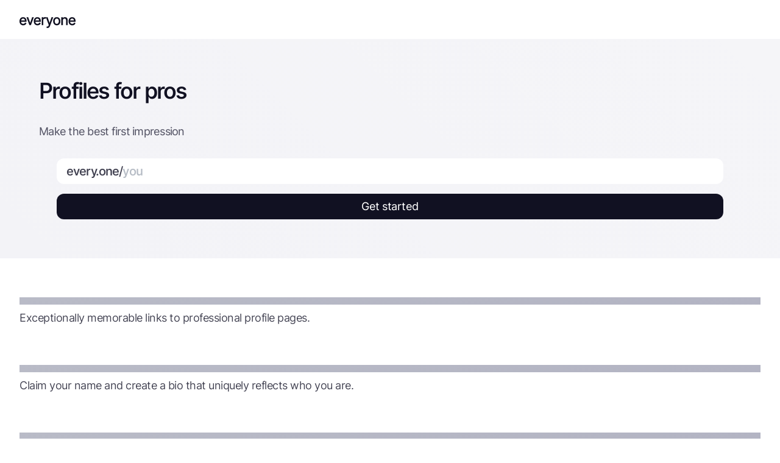

--- FILE ---
content_type: text/html; charset=utf-8
request_url: https://every.one/
body_size: 8776
content:
<!DOCTYPE html><html lang="en"><head><meta charset="utf-8"><meta name="viewport" content="width=device-width,minimum-scale=1,initial-scale=1"><link rel="preload" href="/fonts/inter.woff2" as="font" type="font/woff2" crossorigin><link rel="canonical" href="https://every.one/"><link rel="icon" href="/favicon.svg" type="image/svg+xml"><link rel="apple-touch-icon" href="/images/apple-touch-icon.png"><title>Profiles for pros | everyone</title><meta name="description" content="Make the best first impression with an upgraded contact card."><meta name="twitter:card" content="summary_large_image"><meta name="twitter:title" content="Profiles for pros | everyone"><meta name="twitter:image" content="https://every.one/images/x-card.webp"><meta property="og:type" content="website"><meta property="og:url" content="https://every.one/"><meta property="og:site_name" content="everyone"><meta property="og:title" content="Profiles for pros | everyone"><meta property="og:description" content="Make the best first impression with an upgraded contact card."><meta property="og:image" content="https://every.one/images/og-img.webp"><meta property="og:image:type" content="image/webp"><meta property="og:image:width" content="960"><meta property="og:image:height" content="720"><style nonce="c730b770ceb6492b92474757c7b6baed">*{margin:0;padding:0;box-sizing:border-box}::after,::before{box-sizing:inherit}:root{interpolate-size:allow-keywords}body{display:flex;flex-direction:column;font-family:inter,sans-serif;font-feature-settings:'liga' 1,'calt' 1;font-variant:proportional-nums;font-kerning:normal;font-size:16px;font-size:clamp(16px, 4.4vw, 18px);color:#404050;text-size-adjust:none;background-color:#fff}@media (width >= 768px){body{font-size:18px}}.content{padding:0 32px}@media (width >= 768px){.content{padding:0 64px}}@media (width >= 1144px){.content{width:1080px;margin:0 auto;padding:0}.content.extended{width:1112px}}@font-face{font-family:inter;font-style:normal;font-weight:100 900;src:url('/fonts/inter.woff2') format('woff2');unicode-range:U+0000-00FF,U+0131,U+0152-0153,U+02BB-02BC,U+02C6,U+02DA,U+02DC,U+0304,U+0308,U+0329,U+2000-206F,U+2074,U+20AC,U+2122,U+2191,U+2193,U+2212,U+2215,U+FEFF,U+FFFD}header{height:64px}header word-mark{display:inline-block;height:18px;margin-top:28px}p{text-wrap:pretty}.hero{padding:64px 0;background:linear-gradient(45deg,#f3f3f7,#f5f5f8)}.intro{position:relative;margin-left:32px}@media (width >= 768px){.intro{max-width:61.8%}}@media (width >= 1144px){.intro{margin:0;margin-top:64px;max-width:320px}}h1{font-weight:560;font-size:36px;line-height:1.2;letter-spacing:-.05em;text-wrap:balance;color:#112;text-box:trim-both ex alphabetic}@media (width >= 1144px){h1{margin:0;max-width:256px;font-size:64px;line-height:1}}h2.tagline{margin-top:32px;font-size:18px;font-weight:420;line-height:1.4;letter-spacing:-.75px;text-wrap:balance;text-box:trim-both ex alphabetic;color:#556}@media (width >= 1144px){h2.tagline{font-size:19px}}link-box{display:block;width:calc(100% - 32px);max-width:90%;margin-top:32px;margin-left:auto;margin-right:auto}@media (width >= 768px){link-box{margin:0 auto;margin-top:32px;width:640px;max-width:61.8%}}@media (width >= 1144px){link-box{margin:0;margin-top:32px}}button{text-box:trim-both cap alphabetic}button,li,p{line-height:1.5;font-weight:380;letter-spacing:-.5px}a{text-decoration:none;color:#006edc;-webkit-tap-highlight-color:transparent;transition:color .3s ease 0s}.dyn-grad,.feature-column section h3{background-image:linear-gradient(18deg,#b9bbc7,#b3b4c3);background-repeat:no-repeat;background-clip:text;background-size:100%;color:transparent}small{font-size:16px;letter-spacing:normal;opacity:.75}</style><style nonce="c730b770ceb6492b92474757c7b6baed">input{width:100%;padding-right:16px;border:none;font-size:20px;line-height:1;font-weight:540;font-family:inherit;letter-spacing:-.8px;text-align:left;overflow-x:hidden;color:#404050;background-color:transparent;transition:color .3s ease 0s;outline:0}input:-webkit-autofill,input:-webkit-autofill:active,input:-webkit-autofill:focus,input:-webkit-autofill:hover{-webkit-text-fill-color:#404050!important;-box-shadow:0 0 0 32px #ffff inset!important;box-shadow:0 0 0 32px #ffff inset!important}input::placeholder{font-family:var(--fonts);font-weight:540;letter-spacing:-.8px;color:rgb(34 51 80 / 33%);opacity:1;user-select:none}@media (width >= 1144px){form{display:flex}}.box{display:flex;align-items:center;position:relative;height:42px;padding:8px 16px;border-radius:12px;corner-shape:squircle;background-color:#fff;cursor:text;transition:.3s ease 0s}.box>label{font-size:20px;font-weight:540;letter-spacing:-.8px;line-height:1;color:#404050;cursor:text;user-select:none}label>.dot{margin-left:-2px;margin-right:-.5px}label>.slash{font-weight:500}input.taken{color:rgb(34 51 77 / 33%)}.status{width:18px;height:18px;aspect-ratio:1/1;visibility:visible;opacity:1;transition:opacity .3s linear}.status[hidden]{display:block;visibility:hidden;opacity:0;transition:visibility 0s .3s,opacity .3s linear}button{height:42px;width:100%;margin-top:16px;font-family:inherit;font-size:16px;font-size:clamp(16px, 4.4vw, 18px);font-weight:420;color:#fff;background-color:#112;line-height:1;letter-spacing:-.5px;border:none;border-radius:12px;corner-shape:squircle;transition:.3s ease;outline:0;user-select:none;text-box:trim-both cap alphabetic;cursor:pointer;-webkit-tap-highlight-color:rgb(255 255 255 / 0%)}@media (width >= 1144px){.box{height:48px;max-width:276px}button{height:48px;margin-top:0;margin-left:16px;max-width:186px}}button:hover{background-color:#223}@keyframes shake{0%{left:0}25%{left:-1px}75%{left:1px}100%{left:0}}.box.bad{animation:shake .3s ease-in-out 0s}@keyframes fade-out{0%{opacity:0}100%{opacity:1}}.fade-out{animation:fade-out .3s}</style><style nonce="c730b770ceb6492b92474757c7b6baed">product-features{display:block;padding-bottom:32px}@media (width >= 1144px){product-features{padding-top:64px;padding-bottom:64px}}product-features .content{padding:0 16px}@media (width >= 768px){product-features .content{margin-left:auto;margin-right:auto;max-width:66.67%;padding:0 32px}}@media (width >= 1144px){product-features .content{padding:0}}product-features .feature-column{padding-top:16px;padding-bottom:16px}@media (width >= 1144px){product-features .feature-column{padding:unset;background-color:unset;box-shadow:unset}}@media (width >= 1144px){.feature-column:not(:first-of-type){margin-top:0;padding-top:0}}@media (width >= 1144px){product-features .content{display:flex;justify-content:space-around}}@media (width >= 1144px){.feature-column{max-width:440px;padding-left:64px}.feature-column:first-of-type{padding-left:0}}.feature-column section{margin-top:32px;padding:16px;border-radius:16px;corner-shape:squircle;background-color:#fff}@media (width >= 768px){.feature-column section{padding:32px}}.feature-column section h3{margin-bottom:8px;font-size:12px;line-height:1;font-weight:640;text-transform:uppercase}footer{padding-top:64px;padding-bottom:64px}@media (width >= 1144px){footer{padding-top:96px}}nav{display:flex}nav li a{user-select:none}nav li a:hover{color:#334c}nav ul{margin:0 auto;list-style:none}nav li+li{margin-left:32px}footer nav ul{margin:0}footer nav li{display:block;filter:grayscale(1);font-size:16px;font-weight:380;line-height:1}footer nav li+li{margin-left:0;margin-top:24px}details summary{display:flex;list-style:none}details summary::-webkit-details-marker{display:none}details[open]::details-content{height:auto}details::details-content{height:0;overflow:hidden;transition:height .3s,content-visibility .3s;transition-behavior:allow-discrete}f-a-q .content{margin-top:32px}@media (width >= 1144px){f-a-q .content{width:33.33%;min-width:512px;margin-top:64px}}f-a-q h2{display:block;text-align:center}f-a-q details{margin-left:0}f-a-q details:first-of-type{margin-top:32px}f-a-q details:last-child{border:0}f-a-q details summary{position:relative;padding:16px 32px 16px 0;font-weight:480;letter-spacing:-.75px;cursor:pointer;transition:.3s;color:#334;-webkit-tap-highlight-color:transparent}f-a-q details summary:hover{color:#112}f-a-q details summary span{user-select:none}f-a-q details summary span::after{position:absolute;display:inline-block;height:12px;width:12px;top:18px;right:0;content:"";border-bottom:2px #3343 solid;border-right:2px #3343 solid;transform:rotate(45deg)}@media (width >= 1144px){f-a-q details summary span::after{right:16px}}f-a-q details[open] summary{color:#112}f-a-q details[open] summary span::after{top:24px;transform:rotate(225deg)}f-a-q details div{padding-top:8px;padding-bottom:32px;padding-right:24px}@media (width >= 1144px){f-a-q details div{padding-right:64px}}f-a-q details p{margin-top:16px}f-a-q details p:first-of-type{margin-top:0}.fade-out{animation:fade-out .3s}@keyframes fade-out{0%{opacity:0}100%{opacity:1}}footer-logo{display:inline-block;height:18px;margin-bottom:64px;cursor:pointer;-webkit-tap-highlight-color:transparent}@media (width >= 1144px){footer-logo{margin-bottom:64px}}</style></head><body><header><div class="content"><word-mark><svg viewBox="0 0 3794.449250 735.864170" width="92" height="18"><title>everyone</title><g transform="translate(-33.550750,1272.846967) scale(0.1,-0.1)" fill="#101020" stroke="none"><path d="M17461 12719 c-370 -28 -725 -190 -988 -451 l-83 -82 0 232 0 232 -525 0 -525 0 2 -2687 3 -2688 533 -3 532 -2 0 1667 c0 1016 4 1715 10 1788 6 66 19 154 31 195 56 204 187 394 363 528 149 113 334 186 550 218 197 29 519 3 721 -59 44 -14 83 -23 88 -20 4 2 7 253 7 557 l0 554 -52 6 c-82 10 -394 26 -483 24 -44 0 -127 -4 -184 -9z M2525 12703 c-360 -45 -563 -101 -820 -227 -694 -341 -1180 -1047 -1324 -1926 -38 -234 -46 -339 -45 -635 0 -321 14 -474 64 -725 144 -715 508 -1283 1055 -1643 189 -124 465 -242 706 -301 351 -85 817 -99 1189 -35 741 128 1321 548 1586 1149 42 96 119 328 111 336 -6 6 -994 284 -1010 284 -9 0 -27 -34 -47 -87 -113 -302 -280 -490 -543 -613 -171 -79 -348 -113 -602 -113 -300 0 -505 48 -738 175 -369 201 -611 594 -680 1105 l-14 103 1841 2 1841 3 -2 374 c-3 391 -16 586 -53 806 -94 555 -323 1022 -661 1350 -362 350 -768 537 -1328 610 -104 14 -441 19 -526 8z m487 -1003 c506 -86 877 -478 973 -1027 8 -49 15 -103 15 -120 l0 -33 -1285 0 -1285 0 0 21 c0 11 11 65 25 120 124 489 480 881 912 1004 199 57 441 70 645 35z M12190 12704 c-364 -45 -573 -102 -827 -229 -451 -223 -799 -573 -1041 -1046 -180 -351 -281 -716 -322 -1164 -13 -142 -13 -548 0 -695 89 -991 569 -1769 1324 -2144 370 -184 770 -265 1255 -253 317 7 533 44 816 138 531 177 959 541 1174 999 36 77 145 380 139 386 -2 1 -221 64 -488 139 -267 75 -497 140 -512 145 -25 8 -27 6 -49 -53 -110 -302 -258 -486 -491 -616 -256 -141 -656 -186 -1008 -115 -556 113 -935 514 -1054 1118 -13 66 -27 147 -31 179 l-6 57 1840 0 1841 0 0 328 c0 453 -18 683 -75 967 -99 494 -340 961 -642 1246 -346 326 -709 502 -1213 589 -98 17 -176 22 -360 25 -129 2 -251 1 -270 -1z m427 -995 c182 -25 407 -114 538 -214 280 -212 455 -534 500 -917 l6 -58 -1290 0 c-710 0 -1291 3 -1291 8 0 4 11 52 24 107 98 402 340 736 671 928 122 71 306 130 470 150 68 9 299 6 372 -4z M25281 12700 c-284 -30 -618 -127 -841 -247 -642 -343 -1083 -963 -1245 -1751 -84 -406 -97 -913 -35 -1338 116 -790 503 -1437 1090 -1824 130 -85 370 -201 515 -249 152 -50 382 -97 549 -112 161 -15 502 -6 646 16 674 105 1210 445 1581 1003 286 432 439 933 468 1539 11 214 0 518 -24 706 -146 1120 -805 1938 -1762 2188 -199 52 -352 71 -618 74 -132 2 -278 0 -324 -5z m480 -990 c286 -33 508 -145 711 -358 226 -238 376 -580 445 -1012 26 -165 26 -645 0 -808 -72 -448 -226 -789 -462 -1028 -237 -238 -497 -336 -895 -337 -253 0 -408 32 -590 121 -156 77 -342 246 -454 415 -335 504 -421 1348 -204 2025 112 351 277 597 523 780 128 96 351 180 530 201 101 12 296 12 396 1z M30798 12700 c-455 -52 -776 -202 -1055 -493 l-83 -86 -2 262 -3 262 -522 3 -523 2 0 -2690 0 -2690 535 0 535 0 3 1708 c2 1562 4 1715 20 1799 77 412 302 711 641 852 167 70 345 97 560 88 155 -8 248 -26 370 -76 250 -101 446 -328 523 -606 50 -184 47 -64 53 -1980 l5 -1780 533 -3 532 -2 0 1794 c0 1791 -1 1879 -35 2098 -99 640 -425 1119 -925 1357 -175 83 -341 134 -545 167 -116 19 -498 27 -617 14z M35644 12695 c-995 -115 -1759 -825 -2023 -1881 -78 -315 -95 -473 -95 -894 -1 -386 6 -460 64 -750 196 -979 839 -1692 1730 -1916 250 -63 379 -78 700 -78 313 -1 423 10 657 63 642 146 1150 523 1409 1046 46 93 160 402 151 411 -3 3 -259 76 -662 189 -170 47 -322 90 -337 95 -25 8 -27 6 -49 -53 -38 -106 -104 -241 -150 -308 -144 -213 -366 -356 -649 -419 -115 -26 -352 -44 -465 -36 -204 15 -426 71 -576 146 -310 156 -539 430 -658 789 -32 94 -74 288 -86 394 l-6 57 1840 0 1841 0 0 328 c0 549 -35 867 -131 1200 -111 386 -338 779 -586 1013 -365 344 -747 521 -1293 599 -159 23 -448 25 -626 5z m532 -990 c190 -33 310 -78 448 -169 191 -125 318 -269 423 -481 66 -131 119 -314 138 -477 l6 -58 -1290 0 c-710 0 -1291 3 -1291 8 0 4 11 52 24 107 84 343 275 642 539 842 137 104 353 195 527 223 41 6 82 13 90 15 51 10 309 3 386 -10z M5075 12633 c3 -10 222 -601 485 -1313 264 -712 708 -1914 988 -2670 l508 -1375 499 0 498 0 434 1175 c239 646 686 1855 993 2685 l558 1510 -575 3 c-317 1 -578 0 -580 -2 -2 -2 -301 -860 -664 -1907 -363 -1046 -661 -1904 -663 -1906 -2 -2 -13 22 -24 54 -11 32 -295 852 -632 1823 -337 971 -626 1804 -642 1853 l-30 87 -580 0 c-548 0 -580 -1 -573 -17z M18210 12640 c0 -6 338 -930 751 -2053 413 -1123 845 -2298 960 -2610 115 -313 209 -576 209 -584 0 -9 -27 -89 -59 -177 -143 -390 -220 -543 -333 -662 -172 -182 -373 -213 -757 -119 -75 19 -139 31 -142 27 -3 -4 -63 -207 -133 -452 -70 -245 -129 -453 -132 -463 -13 -44 285 -143 508 -167 192 -20 429 -10 608 26 259 53 546 202 734 382 191 184 373 470 494 777 22 55 470 1263 997 2685 526 1422 1024 2766 1106 2987 82 222 149 405 149 408 0 3 -260 5 -578 5 l-577 0 -659 -1902 c-362 -1047 -662 -1906 -665 -1910 -3 -4 -28 55 -54 130 -26 75 -324 934 -661 1907 l-613 1770 -577 3 c-394 1 -576 -1 -576 -8z"/></g></svg></word-mark></div></header><main><section class="hero"><div class="content"><div class="intro"><h1>Profiles for pros</h1><h2 class="tagline">Make the best first impression</h2></div><link-box><form><div class="box"><label for="username">every<span class="dot">.</span>one<span class="slash">/</span></label> <input id="username" name="username" dir="auto" placeholder="you" maxlength="32" autocomplete="cc-csc" spellcheck="false"><div class="status" hidden><svg viewBox="0 0 22 22" width="18" height="18" role="img" class="available"><path fill="#00bcba99" d="M22 11C22 17.0751 17.0751 22 11 22C4.92488 22 0 17.0751 0 11C0 4.92488 4.92488 0 11 0C17.0751 0 22 4.92488 22 11ZM16.0997 8.29199C16.4267 7.90552 16.3786 7.32714 15.9921 7.00011C15.6056 6.67312 15.0272 6.7213 14.7002 7.10776L9.38469 13.3897L7.3271 10.7093C7.01881 10.3077 6.44336 10.232 6.04179 10.5403C5.64022 10.8486 5.56457 11.424 5.87283 11.8256L8.62283 15.4081C8.79164 15.628 9.05095 15.7597 9.32815 15.7663C9.60535 15.7729 9.87063 15.6537 10.0497 15.442L16.0997 8.29199Z"></path></svg></div></div><button type="submit" id="btn" class="button">Get started</button></form></link-box></div></section><product-features><div class="content extended"><div class="feature-column"><section><h3>Premium</h3><p>Exceptionally memorable links to professional profile pages.</p></section><section><h3>Personal</h3><p>Claim your name and create a bio that uniquely reflects who you are.</p></section><section><h3>Prominent</h3><p>Set yourself apart and create a lasting impression with your contact card.</p></section><section><h3>Refined</h3><p>Share your carefully curated professional profile with the world.</p></section><section><h3>Exclusive</h3><p>Scarcity makes it special. Use your name as your username.</p></section><section><h3>Dedicated</h3><p>We strive to delight every one of our members with our focus on quality.</p></section></div><div class="feature-column"><section><h3>Stylish</h3><p>Introduce yourself and tell your story with a tastefully understated profile.</p></section><section><h3>Crafted</h3><p>Expertly designed, ensuring elegant profiles and striking link previews.</p></section><section><h3>Visible</h3><p>Beyond aesthetics, your profile is optimised for discovery.</p></section><section><h3>Versatile</h3><p>Profiles are digital business cards, each with an integrated vCard and QR code.</p></section><section><h3>Insightful</h3><p>Measure visitor interactions using built-in cookie-free analytics.</p></section><section><h3>Performant</h3><p>Our purpose-built profile pages load in the blink of an eye.</p></section></div></div></product-features><f-a-q><div class="content"><details open><summary><span role="button">Why restrict usernames?</span></summary><div><p>Consistent quality is integral to our brand, notably in our links.</p><p>For maximum impact, usernames don't contain numbers or underscores.</p></div></details><details><summary><span role="button">Can I change my username?</span></summary><div><p>Within limits, and subject to availability.</p></div></details><details><summary><span role="button">Can usernames be resold?</span></summary><div><p>Accounts denote membership, and are non-transferable.</p><p>Reselling of usernames is currently against our terms of service.</p></div></details><details><summary><span role="button">Can I pre-pay?</span></summary><div><p>Membership is an annual subscription by default.</p><p>You can opt to pre-pay for up to five years at a time.</p></div></details><details><summary><span role="button">No free option?</span></summary><div><p>As a premium service, we don't offer a free option.</p><p>This helps offset username restrictions, improving username availability.</p><p>Charging for membership means we'll never show ads or sell your data.</p></div></details></div></f-a-q></main><footer><div class="content"><footer-logo><svg viewBox="0 0 3794.449250 735.864170" width="92" height="18"><title>everyone</title><g transform="translate(-33.550750,1272.846967) scale(0.1,-0.1)" fill="#112" stroke="none"><path d="M17461 12719 c-370 -28 -725 -190 -988 -451 l-83 -82 0 232 0 232 -525 0 -525 0 2 -2687 3 -2688 533 -3 532 -2 0 1667 c0 1016 4 1715 10 1788 6 66 19 154 31 195 56 204 187 394 363 528 149 113 334 186 550 218 197 29 519 3 721 -59 44 -14 83 -23 88 -20 4 2 7 253 7 557 l0 554 -52 6 c-82 10 -394 26 -483 24 -44 0 -127 -4 -184 -9z M2525 12703 c-360 -45 -563 -101 -820 -227 -694 -341 -1180 -1047 -1324 -1926 -38 -234 -46 -339 -45 -635 0 -321 14 -474 64 -725 144 -715 508 -1283 1055 -1643 189 -124 465 -242 706 -301 351 -85 817 -99 1189 -35 741 128 1321 548 1586 1149 42 96 119 328 111 336 -6 6 -994 284 -1010 284 -9 0 -27 -34 -47 -87 -113 -302 -280 -490 -543 -613 -171 -79 -348 -113 -602 -113 -300 0 -505 48 -738 175 -369 201 -611 594 -680 1105 l-14 103 1841 2 1841 3 -2 374 c-3 391 -16 586 -53 806 -94 555 -323 1022 -661 1350 -362 350 -768 537 -1328 610 -104 14 -441 19 -526 8z m487 -1003 c506 -86 877 -478 973 -1027 8 -49 15 -103 15 -120 l0 -33 -1285 0 -1285 0 0 21 c0 11 11 65 25 120 124 489 480 881 912 1004 199 57 441 70 645 35z M12190 12704 c-364 -45 -573 -102 -827 -229 -451 -223 -799 -573 -1041 -1046 -180 -351 -281 -716 -322 -1164 -13 -142 -13 -548 0 -695 89 -991 569 -1769 1324 -2144 370 -184 770 -265 1255 -253 317 7 533 44 816 138 531 177 959 541 1174 999 36 77 145 380 139 386 -2 1 -221 64 -488 139 -267 75 -497 140 -512 145 -25 8 -27 6 -49 -53 -110 -302 -258 -486 -491 -616 -256 -141 -656 -186 -1008 -115 -556 113 -935 514 -1054 1118 -13 66 -27 147 -31 179 l-6 57 1840 0 1841 0 0 328 c0 453 -18 683 -75 967 -99 494 -340 961 -642 1246 -346 326 -709 502 -1213 589 -98 17 -176 22 -360 25 -129 2 -251 1 -270 -1z m427 -995 c182 -25 407 -114 538 -214 280 -212 455 -534 500 -917 l6 -58 -1290 0 c-710 0 -1291 3 -1291 8 0 4 11 52 24 107 98 402 340 736 671 928 122 71 306 130 470 150 68 9 299 6 372 -4z M25281 12700 c-284 -30 -618 -127 -841 -247 -642 -343 -1083 -963 -1245 -1751 -84 -406 -97 -913 -35 -1338 116 -790 503 -1437 1090 -1824 130 -85 370 -201 515 -249 152 -50 382 -97 549 -112 161 -15 502 -6 646 16 674 105 1210 445 1581 1003 286 432 439 933 468 1539 11 214 0 518 -24 706 -146 1120 -805 1938 -1762 2188 -199 52 -352 71 -618 74 -132 2 -278 0 -324 -5z m480 -990 c286 -33 508 -145 711 -358 226 -238 376 -580 445 -1012 26 -165 26 -645 0 -808 -72 -448 -226 -789 -462 -1028 -237 -238 -497 -336 -895 -337 -253 0 -408 32 -590 121 -156 77 -342 246 -454 415 -335 504 -421 1348 -204 2025 112 351 277 597 523 780 128 96 351 180 530 201 101 12 296 12 396 1z M30798 12700 c-455 -52 -776 -202 -1055 -493 l-83 -86 -2 262 -3 262 -522 3 -523 2 0 -2690 0 -2690 535 0 535 0 3 1708 c2 1562 4 1715 20 1799 77 412 302 711 641 852 167 70 345 97 560 88 155 -8 248 -26 370 -76 250 -101 446 -328 523 -606 50 -184 47 -64 53 -1980 l5 -1780 533 -3 532 -2 0 1794 c0 1791 -1 1879 -35 2098 -99 640 -425 1119 -925 1357 -175 83 -341 134 -545 167 -116 19 -498 27 -617 14z M35644 12695 c-995 -115 -1759 -825 -2023 -1881 -78 -315 -95 -473 -95 -894 -1 -386 6 -460 64 -750 196 -979 839 -1692 1730 -1916 250 -63 379 -78 700 -78 313 -1 423 10 657 63 642 146 1150 523 1409 1046 46 93 160 402 151 411 -3 3 -259 76 -662 189 -170 47 -322 90 -337 95 -25 8 -27 6 -49 -53 -38 -106 -104 -241 -150 -308 -144 -213 -366 -356 -649 -419 -115 -26 -352 -44 -465 -36 -204 15 -426 71 -576 146 -310 156 -539 430 -658 789 -32 94 -74 288 -86 394 l-6 57 1840 0 1841 0 0 328 c0 549 -35 867 -131 1200 -111 386 -338 779 -586 1013 -365 344 -747 521 -1293 599 -159 23 -448 25 -626 5z m532 -990 c190 -33 310 -78 448 -169 191 -125 318 -269 423 -481 66 -131 119 -314 138 -477 l6 -58 -1290 0 c-710 0 -1291 3 -1291 8 0 4 11 52 24 107 84 343 275 642 539 842 137 104 353 195 527 223 41 6 82 13 90 15 51 10 309 3 386 -10z M5075 12633 c3 -10 222 -601 485 -1313 264 -712 708 -1914 988 -2670 l508 -1375 499 0 498 0 434 1175 c239 646 686 1855 993 2685 l558 1510 -575 3 c-317 1 -578 0 -580 -2 -2 -2 -301 -860 -664 -1907 -363 -1046 -661 -1904 -663 -1906 -2 -2 -13 22 -24 54 -11 32 -295 852 -632 1823 -337 971 -626 1804 -642 1853 l-30 87 -580 0 c-548 0 -580 -1 -573 -17z M18210 12640 c0 -6 338 -930 751 -2053 413 -1123 845 -2298 960 -2610 115 -313 209 -576 209 -584 0 -9 -27 -89 -59 -177 -143 -390 -220 -543 -333 -662 -172 -182 -373 -213 -757 -119 -75 19 -139 31 -142 27 -3 -4 -63 -207 -133 -452 -70 -245 -129 -453 -132 -463 -13 -44 285 -143 508 -167 192 -20 429 -10 608 26 259 53 546 202 734 382 191 184 373 470 494 777 22 55 470 1263 997 2685 526 1422 1024 2766 1106 2987 82 222 149 405 149 408 0 3 -260 5 -578 5 l-577 0 -659 -1902 c-362 -1047 -662 -1906 -665 -1910 -3 -4 -28 55 -54 130 -26 75 -324 934 -661 1907 l-613 1770 -577 3 c-394 1 -576 -1 -576 -8z"/></g></svg></footer-logo><nav><ul><li><a href="mailto:hello@every.one" class="contact">Contact</a></li><li><a href="/privacy">Privacy</a></li></ul></nav></div></footer><script nonce="c730b770ceb6492b92474757c7b6baed">const el=document.querySelector("link-box");let taken=!1,debounce=null,prev="";const reserved=["&","$","+",",","/",":",";","=","?","@","#"],unsafe=[" ","<",">","[","]","{","}","|","\\","^","%"],other=["_","'",'"',"(",")","*","!","~"],numbers=["0","1","2","3","4","5","6","7","8","9"],prohibited=reserved.concat(unsafe).concat(other).concat(numbers),dedupe=[".","-"],pairs=dedupe.flatMap(e=>dedupe.map(t=>e+t)),userInput=document.getElementById("username"),box=document.querySelector(".box"),indicator=document.querySelector(".status"),normalize=(e="")=>e.normalize("NFKC"),segment=(e="")=>Intl.Segmenter?(new Intl.Segmenter).segment(e):null,count=e=>e?[...e].length:-1,ignore=(e="")=>e.replaceAll(".","").replaceAll("-",""),charLen=(e="")=>count(segment(normalize(ignore(e.trim())))),clean=(e="")=>{let t=normalize(e.trim());const n=charLen(t);let a="";return Array.from(t).forEach(e=>{a||"."!==e&&"-"!==e||(a=e)}),"."===a?t=t.replaceAll("-",""):"-"===a&&(t=t.replaceAll(".","")),prohibited.forEach(e=>{t=t.replaceAll(e,"")}),pairs.forEach(e=>{t=t.replaceAll(e,e.at(0))}),dedupe.forEach(e=>{t.startsWith(e)&&(t=t.substring(1))}),t=t.replaceAll(/[\u0000-\u001F\u007F-\u009F]/g,""),charLen(t)<n&&(box.classList.add("bad"),setTimeout(()=>box.classList.remove("bad"),300)),t.toLowerCase()},setAvailability=e=>{taken=200!=e,taken?(userInput.classList.add("taken"),indicator.hidden=!0):(userInput.classList.remove("taken"),indicator.hidden=!1)},submit=e=>{e.preventDefault(),userInput.value||userInput.focus(),dedupe.forEach(e=>{userInput.value.endsWith(e)&&(userInput.value=userInput.value.slice(0,-1))}),0==charLen(userInput.value)||taken||(location.pathname=clean(userInput.value))},check=async(e="",t)=>{if(charLen(e)){const n=await fetch("/availability",{method:"POST",mode:"same-origin",cache:"no-cache",priority:t?"low":"auto",headers:{"content-type":"text/plain; charset=utf-8"},body:e});setAvailability(n.status)}else indicator.hidden=!0},initializeUsername=()=>{userInput.value=sessionStorage.getItem("username"),userInput.value||(indicator.hidden=!0),"REDIRECTED"===sessionStorage.state&&(sessionStorage.setItem("state","DONE"),box.classList.add("pulse"),setTimeout(()=>box.classList.remove("pulse"),1618)),window.requestIdleCallback?requestIdleCallback(()=>check(userInput.value,!0)):check(userInput.value,!0)};initializeUsername(),addEventListener("pageshow",e=>{e.persisted&&initializeUsername()}),userInput.addEventListener("input",()=>{const e=clean(userInput.value),t=charLen(e);t>16?userInput.value=prev:(userInput.value=e,userInput.value||(indicator.hidden=!0),sessionStorage.setItem("username",e),sessionStorage.setItem("charlen",t),clearTimeout(debounce),debounce=setTimeout(check,200,userInput.value),prev=e,el.dispatchEvent(new CustomEvent("usernameCharacter",{bubbles:!0,composed:!0,detail:{username:e,length:t}})))}),el.querySelector(".box label").addEventListener("click",()=>{const e=userInput.value.split(".").length-1,t=userInput.value.split("-").length-1,n=charLen(userInput.value)+e+t;userInput.setSelectionRange(n,n)}),el.querySelector(".box").addEventListener("click",()=>{userInput.focus(),el.querySelector("button").scrollIntoView({behavior:"smooth",block:"center"})}),el.querySelector("form").addEventListener("submit",submit)</script><script nonce="c730b770ceb6492b92474757c7b6baed">"use strict";document.querySelector("f-a-q").addEventListener("toggle",e=>{const t=e.target;"DETAILS"===t.tagName&&t.open&&document.querySelectorAll("f-a-q details").forEach(e=>e===t||e.removeAttribute("open"))},!0)</script><script type="module" nonce="c730b770ceb6492b92474757c7b6baed">document.querySelector(".contact").addEventListener("click",t=>{const e="hello@every.one";t.preventDefault(),document.startViewTransition?document.startViewTransition(()=>t.target.textContent=e):t.target.textContent=e},{once:!0});const footerLogo=document.querySelector("footer-logo");footerLogo.addEventListener("click",()=>scrollTo({top:0,behavior:"smooth"}))</script><script type="application/ld+json">{"@context":"https://schema.org","@type":["WebSite","Brand","OnlineBusiness","Service","FAQPage"],"url":"https://every.one/","name":"everyone","legalName":"Everyone Ltd.","description":"Make the best first impression with an upgraded contact card.","logo":"https://every.one/images/everyone-logo.webp","image":"https://every.one/images/everyone-logo.webp","headline":"Profiles for pros","slogan":"Make the best first impression","brand":{"@type":"Brand","name":"everyone"},"serviceOutput":["profile","profile page","personal prifile","professional profile","profile design","digital business card","business card","contact card","vcard","bio","link in bio","microsite","landing page","contact page"],"audience":{"@type":["PeopleAudience","BusinessAudience"],"audienceType":["everyone","professionals","prosumers","pros"]},"genre":"Social media link in bio landing page","copyrightHolder":"Everyone Ltd.","iso6523Code":"0060:218465890","mainEntity":[{"@type":"Question","name":"Why restrict usernames?","acceptedAnswer":{"@type":"Answer","text":"Consistent quality is integral to our brand, notably in our links. For maximum impact, usernames don't contain numbers or underscores."}},{"@type":"Question","name":"Can I change my username?","acceptedAnswer":{"@type":"Answer","text":"Within limits, and subject to availability."}},{"@type":"Question","name":"Can usernames be resold?","acceptedAnswer":{"@type":"Answer","text":"Accounts denote membership, and are non-transferable. Reselling of usernames is currently against our terms of service."}},{"@type":"Question","name":"Can I pre-pay?","acceptedAnswer":{"@type":"Answer","text":"Membership is an annual subscription by default. You can opt to pre-pay for up to five years at a time."}},{"@type":"Question","name":"No free option?","acceptedAnswer":{"@type":"Answer","text":"As a premium service, we don't offer a free option. This helps offset username restrictions, improving username availability. Charging for membership means we'll never show ads or sell your data."}}]}</script><script defer src="https://static.cloudflareinsights.com/beacon.min.js/vcd15cbe7772f49c399c6a5babf22c1241717689176015" integrity="sha512-ZpsOmlRQV6y907TI0dKBHq9Md29nnaEIPlkf84rnaERnq6zvWvPUqr2ft8M1aS28oN72PdrCzSjY4U6VaAw1EQ==" nonce="c730b770ceb6492b92474757c7b6baed" data-cf-beacon='{"version":"2024.11.0","token":"066017417f6e41de9ddd30c69017e432","r":1,"server_timing":{"name":{"cfCacheStatus":true,"cfEdge":true,"cfExtPri":true,"cfL4":true,"cfOrigin":true,"cfSpeedBrain":true},"location_startswith":null}}' crossorigin="anonymous"></script>
</body></html>